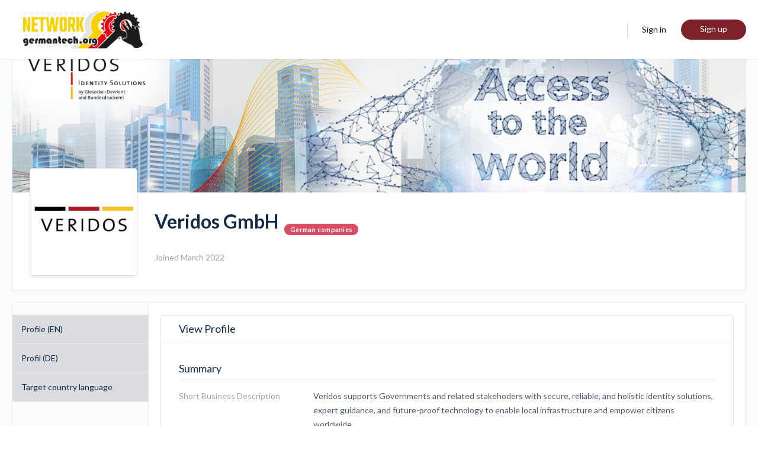

--- FILE ---
content_type: text/css
request_url: https://germantech.org/network/wp-content/plugins/buddyboss-platform-pro/includes/integrations/zoom/assets/css/bp-zoom.min.css?ver=1.1.1
body_size: 13353
content:
.bp-zoom-meeting-container{display:-webkit-box;display:-ms-flexbox;display:flex;-ms-flex-flow:row wrap;flex-flow:row wrap;background:#fff;border:1px solid #e7e9ec;border-radius:4px}#page .bp-zoom-meeting-container .bp-navs{-webkit-box-flex:0;-ms-flex:0 0 100%;flex:0 0 100%;min-height:1px;border:0;padding:0 20px;border-radius:4px 4px 0 0;background:#fff;border-bottom:1px solid #e7e9ec;margin:0}#page .bp-zoom-meeting-container .bp-navs a{line-height:1;padding:16px 0}#bp_zoom_meeting_form{margin:0;height:100%;position:relative}.bp-zoom-meeting-search.subnav-search{padding:20px}#main .bp-zoom-meeting-members-listing #meetings-list{max-height:70vh;overflow:auto;margin:0;padding:0;text-align:initial;margin-bottom:40px}.bp-zoom-meeting-members-listing .meeting-timezone{font-size:12px;color:#122b46;text-align:center;display:block;padding:6px 20px;background-color:#f5f6f7;border-top:1px solid #e7e9ec;border-radius:0 0 0 4px;position:absolute;bottom:0;left:0;z-index:12;width:100%}.all-meetings .meeting-item .meeting-meta-wrap{position:relative}.all-meetings .meeting-item .recurring-meeting-label{padding:0;height:8px;width:8px;border-radius:50%;position:absolute;right:0;top:2px}.all-meetings .meeting-item .recurring-meeting-label+.meeting-date{margin-right:12px}.all-meetings .meeting-item .live-meeting-label{background-color:#ef3e46;color:#fff;padding:3px 6px;height:auto;line-height:1;min-height:1px;display:inline-flex;align-items:center;font-size:10px;font-weight:700;letter-spacing:.5px;border:1px solid transparent;outline:0;vertical-align:middle;transition:.3s all;border-radius:5px}.all-meetings .meeting-item .bp-zoom-meeting-view-recordings{margin-left:7px}.meeting-topic{display:flex;align-items:center;justify-content:space-between;margin-bottom:10px}.meeting-topic .meeting-title{font-size:14px;color:#122b46;letter-spacing:-.24px;line-height:1.4;white-space:nowrap;overflow:hidden;text-overflow:ellipsis;width:80%}.meeting-topic .meeting-title:after{content:"";position:absolute;width:100%;height:100%;left:0;top:0}.recurring-meeting-label{padding:3px 6px;height:auto;line-height:1;min-height:1px;display:inline-flex;align-items:center;font-size:11px;font-weight:400;letter-spacing:.45px;background-color:#ffbf1b;border:1px solid transparent;outline:0;vertical-align:middle;-webkit-appearance:none;color:#fff;transition:.3s all;border-radius:20px}.in-progress-meeting-label{padding:3px 6px;height:auto;line-height:1;min-height:1px;display:inline-flex;align-items:center;font-size:10px;font-weight:700;letter-spacing:-.17px;background-color:#ef3f46;border:1px solid transparent;outline:0;vertical-align:middle;-webkit-appearance:none;color:#fff;transition:.3s all;border-radius:5px}#main a.button.view-recordings.bp-zoom-meeting-view-recordings{padding:3px 6px;height:auto;line-height:1;min-height:1px;display:inline-flex;align-items:center;font-size:10px;font-weight:700;letter-spacing:-.17px;position:relative;z-index:12}.bp-zoom-meeting-view-recordings .record-count{margin-left:3px}.view-recordings .dashicons{font-size:14px;width:14px;height:14px}.bp-zoom-meeting-container .bb-title-wrap{margin:-20px -20px 20px;border-bottom:1px solid #e7e9ec;padding:6px 20px;min-height:66px;display:flex;align-items:center}.bp-zoom-meeting-container .bb-title-wrap .bb-title{margin:0;line-height:1.4;font-size:18px;font-weight:500;letter-spacing:-.24px}.bp-zoom-meeting-container .bb-title-wrap .bb-title>.recurring-meeting-label{margin-left:10px}.bp-zoom-meeting-container .bb-meeting-occurrence,.bp-zoom-meeting-container .bb-timezone{font-size:12px;color:#939597;letter-spacing:-.24px;line-height:1;margin-top:3px}.meeting-actions-list a{font-size:13px;font-weight:inherit;color:#939597;letter-spacing:-.24px;line-height:1;margin-bottom:1px;padding:10px 14px;display:block}.meeting-actions-list a:hover{background-color:#f5f5f5}.meeting-actions-list i{font-size:15px;margin-right:10px}#main #bp-zoom-meeting-occurs-on-month label,#main .bp-zoom-meeting-end-date-time-wrap label{font-size:14px;font-weight:400;letter-spacing:-.24px;margin:0 0 20px;display:flex;align-items:center}#bp-zoom-meeting-occurs-on-month .bs-styled-radio:checked+label:after,.bp-zoom-meeting-end-date-time-wrap .bs-styled-radio:checked+label:after{top:13px}.bb-field-wrap.end-date-picker{margin:0 0 0 13px}#bp-zoom-meeting-end-times,#bp-zoom-meeting-occurs-on-month select{margin:0 12px;width:auto!important}.bp-zoom-meeting-recurring-sub-options #bp-zoom-meeting-occurs-on-week>label{display:inline-block;margin-right:15px;min-width:62px}#main .bb-meeting-options-wrap .bp-zoom-meeting-registration-options>label{display:block;position:relative;padding-left:32px}#main .bb-meeting-options-wrap .bp-zoom-meeting-registration-options>label:before{left:0;top:3px;position:absolute}#main .bb-meeting-options-wrap .bp-zoom-meeting-registration-options>label:after{top:7px}.bp-zoom-delete-occurrence-popup .button,.bp-zoom-edit-occurrence-popup .button{line-height:1.5}.bp-zoom-delete-occurrence-popup #bp-zoom-all-meeting-delete.loading:after{font:normal normal 400 14px/1 bb-icons;speak:none;display:inline-block;margin:0 0 0 10px;text-decoration:inherit;text-transform:none;-webkit-font-smoothing:antialiased;-moz-osx-font-smoothing:grayscale;content:"\E838";animation:spin 2s infinite linear}#main label[for=bp-zoom-meeting-weekly-days-sun]{margin-top:10px}select#bp-zoom-meeting-monthly-week{margin-left:0;margin-right:0}.copy-invitation-link,.copy-link-wrap,span.no-pass-required{display:flex;align-items:center;flex-flow:row wrap}a.button.primary.join-meeting-in-app{min-width:200px;margin-left:6px}a.button.primary.join-meeting-in-app.small{margin-right:6px;min-width:auto}.zoom-meeting-block a.button.primary.join-meeting-in-app{margin-left:0}a.button.outline.join-meeting-in-browser{min-width:220px}.copy-invitation-link{font-size:13px;margin-left:auto}.copy-invitation-link .bb-icon{font-size:16px;margin-right:6px}#meeting-invitation-container{background:#fbfbfc;border:1px solid #eef0f3;border-radius:3px}#meeting-invitation{width:100%;background:0 0;border:0;resize:none;margin:0 0;min-height:58vh;font-size:13px;color:#122b46;letter-spacing:-.24px;line-height:19px;padding:20px}.copy-invitation-popup .bb-zm-model-footer{display:flex;align-items:center;justify-content:space-between;border:0}#meetings-list .load-more{display:none}.bzm-white-popup{position:relative;background:#fff;padding:20px 30px 25px;width:auto;max-width:600px;margin:20px auto;border-radius:4px;overflow:hidden;border:1px solid #d2d4d6;box-shadow:0 6px 24px 0 rgba(18,43,70,.1)}.bzm-white-popup button.mfp-close{box-shadow:none;right:10px;left:auto;top:10px}.bzm-white-popup .recording-list-row-wrap{overflow:auto;max-height:62vh;border:0;margin:0 -30px;padding:20px 30px 0}.bzm-white-popup .recording-list-row-group{border-bottom:1px solid #eef0f3;padding:20px 0}.bzm-white-popup .recording-list-row-group:first-child{padding-top:0}.bzm-white-popup .recording-list-row-group:last-child{border-bottom:0}.bzm-white-popup .recording-list-row-group h4.clip_title{font-size:17px;font-weight:500;margin:0 0 20px}.bzm-white-popup .recording-list-row-group .recording-list-row{padding-bottom:15px;margin-bottom:15px}.bzm-white-popup .recording-list-row-group .recording-list-row:last-child{border-bottom:0;margin-bottom:0}.bzm-white-popup .recording-list-row-group .recording-list-row .pass-toggle{font-size:14px}.bzm-white-popup h2.clip_title{font-size:14px;font-weight:500;line-height:1;margin:2px 0 9px}.bzm-white-popup span.vdo-time{background:#122b46;border-radius:4px;font-size:10px;font-weight:500;color:#fff;letter-spacing:-.17px;text-align:center;padding:3px 6px;display:inline-block;margin-right:10px}.bzm-white-popup span.vdo-size{font-weight:500}.bzm-white-popup .button.downloadclip{font-size:13px;font-weight:500;min-height:28px;line-height:1;display:inline-flex;align-items:center;margin-top:8px;padding:0 16px 0 14px}.bzm-white-popup i.bb-icon-download{margin-right:6px;font-size:12px}header.bb-zm-model-header{background:#fbfbfc;margin:-20px -30px 25px;padding:22px 30px;border-bottom:1px solid #eef0f3;line-height:1;font-size:17px;font-weight:500;color:#122b46;letter-spacing:0}.bp-zoom-block-show-recordings{max-width:720px;padding-bottom:0}.bp-zoom-block-show-recordings header.bb-zm-model-header{margin-bottom:0}.bp-zoom-block-show-recordings header.bb-zm-model-header>.bp-zoom-recordings-dates{float:right;margin-top:-10px;margin-right:25px}@media screen and (max-width:540px){.bp-zoom-block-show-recordings button.mfp-close{right:0;top:0}.bp-zoom-block-show-recordings header.bb-zm-model-header{text-align:center;padding:12px 20px}.bp-zoom-block-show-recordings header.bb-zm-model-header>.bp-zoom-recordings-dates{float:none;display:block;margin:20px auto 0}}.copy-invitation-popup-block .mfp-close{display:none}.copy-invitation-popup-block .show-meeting-details{margin:10px 10px;box-shadow:none;right:10px;top:10px;position:absolute;display:block;color:#333}.copy-invitation-popup-block .show-meeting-details i{font-size:24px;opacity:.65}#zoom-instruction-container{background:#fbfbfc;border:1px solid #e7e9ec;border-radius:3px;padding:1.6875rem;font-size:14px;line-height:20px;max-height:55vh;min-height:45vh;overflow:auto;word-break:break-word}#zoom-instruction-container>:last-child{margin-bottom:0}#zoom-instruction-container img{border-radius:2px;border:1px solid #d9d9d9;box-shadow:0 1px 5px rgba(0,0,0,.1);margin-bottom:1.6875rem}.bp-zoom-group-show-instructions{font-size:15px;color:#122b46;letter-spacing:-.22px;line-height:1.46;max-width:850px}.bp-zoom-group-show-instructions .mfp-close{box-shadow:none;font-size:0;opacity:1}.bp-zoom-group-show-instructions .mfp-close:before{content:"\e828";font-family:bb-icons;font-size:22px;color:#939597}.bp-zoom-group-show-instructions .bp-step-nav-main .save-settings{display:none;float:right}.bp-zoom-group-show-instructions .bp-step-nav-main.last-tab .save-settings{display:inline-block}.bp-zoom-group-show-instructions .bb-group-zoom-settings-container{margin:20px 0 0}.bp-zoom-group-show-instructions .bb-group-zoom-settings-container .bb-field-wrap label{color:#4d5c6d}.bp-zoom-group-show-instructions .bb-group-zoom-settings-container .bb-field-wrap .bp-input-wrap input{width:100%}.no-pass-required i{font-size:17px;height:16px;width:16px;margin-right:3px}.video-info-wrap{display:flex;align-items:center;justify-content:space-between;max-width:220px;margin-bottom:20px}.video-info-wrap:last-child{margin-bottom:5px}.meeting-date{font-size:12px}.bb-meeting-option{display:flex;margin-bottom:16px;margin-left:-3px}.bb-meeting-option i{font-size:17px;width:15px;height:15px;line-height:1;margin-right:6px}.bb-meeting-option .bb-icon-check-small{color:#05d786;transform:scale(1.4)}.toggle-password i{margin-right:6px}.show-password .recording-password{font-family:Monaco,Consolas,"Courier New",Courier,monospace;font-size:13px;background:#f0f1f6;padding:5px 8px;border-radius:4px;margin-left:1px;min-width:105px;display:inline-block;line-height:1;border:1px solid #ddd}.bb-meeting-option.no{font-size:14px;color:#a3a5a9}.meeting-actions-anchor{color:#939597}.meeting-actions-anchor i{font-size:20px}.bp-zoom-meeting-right-top{padding:20px}#bp-zoom-create-meeting-wrapper{display:none}.meeting-actions{line-height:1;margin-left:auto;position:relative}.meeting-actions .meeting-actions-list{display:none;margin:0;position:absolute;background:#fff;box-shadow:0 2px 7px 1px rgba(0,0,0,.05),0 6px 32px 0 rgba(18,43,70,.1);border-radius:4px;padding:5px 0;min-width:200px;right:-20px;top:35px;z-index:119;list-style:none}.meeting-actions .meeting-actions-list.open{display:block}.meeting-actions .meeting-actions-list:before{content:" ";position:absolute;width:0;height:0;top:0;right:27px;border:6px solid #000;border-color:#fff #fff transparent transparent;-webkit-transform-origin:0 0;-ms-transform-origin:0 0;transform-origin:0 0;-webkit-transform:rotate(-45deg);-ms-transform:rotate(-45deg);transform:rotate(-45deg);box-shadow:2px -3px 3px 0 rgba(0,0,0,.02);z-index:1002}.meeting-actions ul{list-style:none;margin:0;padding:0}#meetings-list li{margin:0 0 1px;padding:11px 20px;position:relative}#meetings-list li.current,#meetings-list li:hover{background:#f5f6f7}.meeting-item-col.meeting-meta-wrap{display:flex;justify-content:space-between;font-size:13px;color:#939597;letter-spacing:-.22px;line-height:1}.bp-zoom-meeting-search-form{background-color:#fff;border:1px solid #dedfe2;box-shadow:none;border-radius:100px;margin:0;position:relative}.bp-zoom-meeting-search-form #bp_zoom_meeting_search{background-size:14px;background-position:left 12px center;background-color:#fbfbfc;height:32px;padding-left:2rem;width:100%;min-width:210px;border-radius:100px;border:0}.bp-zoom-meeting-search-form .nouveau-search-submit{padding:0;position:absolute!important;width:30px;height:33px;opacity:0;left:0;z-index:10;overflow:hidden}.bp-zoom-meeting-left{border-right:1px solid #e7e9ec;min-width:0;flex:0 0 360px;position:relative}@media (min-width:1081px){.bp-zoom-meeting-left-inner{min-height:65vh}.has-sidebar .bp-zoom-meeting-left{flex:0 0 300px}.has-sidebar a.bb-invitation-url{max-width:55%}.has-sidebar .bp_zoom_countdown>span{margin:0 2px}.has-sidebar .bp_zoom_countdown .position{margin:0 2px;width:28px}.has-sidebar .bp_zoom_countdown span.digit{font-size:24px}}.bp-zoom-meeting-right{flex:1;min-width:0}.meeting-item-container h2{text-transform:capitalize}.meeting-item-container .load-more{margin:0 auto 10px;width:100%;border-top:1px solid #e7e9ec}.meeting-item-container .load-more .button{max-width:230px;margin:0 auto;margin-top:20px}#buddypress .meeting-item-container .load-more .button{display:block}.meeting-item-table{min-width:520px}.meeting-item-table .meeting-item-header{display:-webkit-box;display:-ms-flexbox;display:flex;border-bottom:1px solid #e7e9ec;padding:0 0 8px}.meeting-item-table .meeting-item-header .meeting-item-head{font-size:12px;color:#939597;flex-basis:25%;text-transform:uppercase}.meeting-item-table .meeting-item{margin:0;border-bottom:1px solid #e7e9ec;padding:15px 0;display:-webkit-box;display:-ms-flexbox;display:flex;-webkit-box-align:center;-ms-flex-align:center;align-items:center}.meeting-item-table .meeting-item:last-child{border-bottom:0}.meeting-item-table .meeting-item .meeting-item-col{-ms-flex-preferred-size:25%;flex-basis:25%;font-size:14px;line-height:1.3;color:#4d5c6d;padding:0 5px}.meeting-item-table .meeting-item .meeting-item-col .meeting-link{font-size:15px;color:#122b46}.meeting-item-table .meeting-item .meeting-item-col.meeting-action{text-align:center;padding:0 5px}.meeting-item-table .meeting-item .meeting-item-col.meeting-action .bp-zoom-meeting-view-recordings{margin-top:10px}.meeting-item-table .recording-list{display:flex;flex:auto;border-bottom:1px solid #e7e9ec;padding:15px 0;background-color:#fff;margin-top:-1px;flex-flow:column}.meeting-item-table .recording-list .recording-list-row-wrap{display:table;table-layout:fixed;width:100%}.meeting-item-table .recording-list .recording-list-row{display:table-row;width:100%}.meeting-item-table .recording-list .recording-list-row-col{display:table-cell;text-align:center;border-bottom:1px solid #e7e9ec;padding:10px 0}.meeting-item-table .recording-list .recording-list-row-col p{margin-bottom:0}.meeting-item-table .recording-list:empty{display:none}.single-meeting-item-table{min-width:auto}.single-meeting-item-table .single-meeting-item{border-bottom:1px solid #e7e9ec;margin-bottom:15px;padding:0 0 15px 0;display:flex;flex-flow:row wrap}.single-meeting-item-table .single-meeting-item:last-child{border-bottom:0}.single-meeting-item-table .meeting-item-head{font-size:13px;font-weight:400;color:#939597;line-height:1.5;letter-spacing:-.19px;margin:0;flex:0 0 220px;padding-right:20px}.single-meeting-item-table .meeting-item-col{font-size:14px;color:#122b46;letter-spacing:-.21px;line-height:1.2;flex:1;min-width:0}.single-meeting-item-table .meeting-buttons-wrap .bb-recordings-wrap{margin-left:15px}.z-form-row-action{display:flex;align-items:center;min-height:20px}.z-form-row-action .hide-pass:not(.on),.z-form-row-action .hide-password:not(.on),.z-form-row-action .show-pass:not(.on),.z-form-row-action .show-password:not(.on){display:none}.z-form-row-action .hide-password{font-size:20px;line-height:1}.z-form-row-action .pass-toggle{margin-left:auto}#bp-zoom-single-meeting-wrapper{min-height:-webkit-calc(45vh + 65px);min-height:calc(45vh + 65px)}#bp-zoom-single-meeting-wrapper:empty{text-align:center}#bp-zoom-single-meeting-wrapper:empty:before{font:normal normal 400 20px/1 bb-icons;speak:none;display:inline-block;margin:0 auto;text-decoration:inherit;text-transform:none;-webkit-font-smoothing:antialiased;-moz-osx-font-smoothing:grayscale;content:"\E838";animation:spin 2s infinite linear}#main .meeting-buttons-wrap{padding:0;margin-bottom:0}#main .meeting-buttons-wrap .button{font-size:14px}#main .meeting-buttons-wrap:empty{display:none}#bp-zoom-create-meeting-button{display:flex;align-items:center;font-size:14px;letter-spacing:-.24px}#bp-zoom-create-meeting-button i{font-size:16px;margin-right:5px}.bb-meeting-actions-wrap{display:-webkit-box;display:-ms-flexbox;display:flex;-webkit-box-pack:justify;-ms-flex-pack:justify;justify-content:space-between;margin:15px 0}.bb-meeting-actions-wrap h2{margin:0}.bb-add-meeting{display:inline-block}#zmmtg-root{display:none}.bp-wrap-duration{display:flex;flex-wrap:nowrap;justify-content:flex-start;align-content:center;align-items:center}.bp-wrap-duration .bb-field-wrap{display:flex;flex-wrap:nowrap;justify-content:flex-start;align-content:center;align-items:center;margin:0 15px 0 0}.bp-wrap-duration .bb-field-wrap label{margin:0 4px;font-size:15px;font-weight:400;color:#939597;letter-spacing:-.22px}#main .bp-wrap-duration input,#main .bp-wrap-duration select{background-image:url(../images/arrow-down.svg);background-repeat:no-repeat;background-position:right 1rem center;padding-right:40px}.bb-group-zoom-settings-container .bb-field-wrap{display:flex;flex-wrap:nowrap;justify-content:flex-start;align-content:center;margin:0 0 15px}.bb-group-zoom-settings-container .bb-field-wrap label{flex:0 0 180px;font-size:14px!important;font-weight:400;color:#939597;letter-spacing:-.22px;margin:10px 0 0!important;padding-right:20px}.bb-group-zoom-settings-container .bb-field-wrap input{margin:0!important;font-size:14px!important;color:#122b46;letter-spacing:-.24px}.bb-group-zoom-settings-container .bb-field-wrap .bp-input-wrap{flex:1;min-width:0}.bb-group-zoom-settings-container .bp-group-zoom-settings+.bb-sep-line{margin-top:25px}.bb-group-zoom-settings-container label[for=bp-edit-group-zoom]{display:flex!important}.bb-group-zoom-settings-container label[for=bp-edit-group-zoom] span{padding-top:2px}.bb-group-zoom-settings-container .bp-zoom-group-button-wrap{display:flex;align-items:center;flex-flow:row wrap}.bb-group-zoom-settings-container .bp-zoom-group-button-wrap .button{font-size:14px!important}.bb-group-zoom-settings-container .show-zoom-instructions{margin-left:auto;margin-right:10px}.bb-group-zoom-settings-container .bp-zoom-group-check-connection{font-size:14px;display:inline-flex;align-items:center}.bb-group-zoom-settings-container .bp-zoom-group-check-connection i{font-size:18px;margin-right:6px}#bp-zoom-meeting-end-date-time{background-image:url(../images/arrow-down.svg);background-repeat:no-repeat;background-position:right 1rem center;padding-right:40px}#main .bb-field-wrap #bp-zoom-meeting-timezone,#main div.bb-field-wrap .bp-wrap-duration input,#main div.bb-field-wrap .bp-wrap-duration select{color:#122b46;font-size:14px;letter-spacing:-.24px;line-height:1.714}.zoom-meeting-block{background:#fff;border:1px solid #e7e9ec;border-radius:4px;padding:25px;margin-bottom:15px;display:flex;flex-flow:row wrap;align-items:center}.zoom-meeting-block h2{font-size:20px;font-weight:500;margin:0 0 5px!important}.zoom-meeting-block h2>.recurring-meeting-label{margin-left:10px}.zoom-meeting-block .bb-meeting-date,.zoom-meeting-block .bb-meeting-occurrence{font-size:14px;color:#939597;letter-spacing:-.24px;line-height:1.5}.zoom-meeting-block .meeting-actions .button{letter-spacing:-.24px;margin-right:3px;margin-bottom:10px}.zoom-meeting-block .bp-zoom-meeting-recording-fetch a.show-recordings{margin-bottom:10px}.zoom-meeting-block .live-meeting-label{background-color:#ef3e46;color:#fff;padding:3px 6px;height:auto;line-height:1;min-height:1px;display:inline-flex;align-items:center;font-size:10px;font-weight:700;letter-spacing:.5px;border:1px solid transparent;outline:0;vertical-align:middle;transition:.3s all;border-radius:5px}#bp_zoom_meeting_form p.description,#bp_zoom_meeting_form ul.description{font-size:15px;color:#a3a5a9;list-style-position:inside;margin-left:2px}.bp-toggle-meeting-password-wrap{position:relative}#main #bp-zoom-meeting-password{margin:0;padding-right:40px}.bp-toggle-meeting-password{color:inherit;position:absolute;right:0;top:0;height:40px;width:40px;text-align:center;display:flex;align-items:center;justify-content:center;opacity:.6}.bp-toggle-meeting-password.bb-eye .bb-icon-eye{display:none}.bp-toggle-meeting-password:not(.bb-eye) .bb-icon-eye-off{display:none}.zoom-meeting-block-info{flex:1;min-width:120px;margin-bottom:10px}.zoom-meeting-block-right{margin:0 auto;text-align:right}.zoom-meeting-block-right .bp-zoom-meeting-recording-fetch,.zoom-meeting-block-right .meeting-actions{display:inline-block;vertical-align:middle;margin-left:5px;margin-top:10px;text-align:center}.bp_zoom_countdown>span.countDays{min-width:98px}.bp_zoom_countdown>span.countDays.digits-2{min-width:78px}.copy-link-wrap a{word-break:break-word;max-width:70%}.countdownHolder{margin:0 0 0 auto;font-size:30px}.bp_zoom_countdown{display:flex;align-items:center;justify-content:center;margin-bottom:auto}.meeting-buttons-wrap .bp_zoom_countdown{margin-bottom:-10px}span.bb-zoom-host{background:#eef0f3;border-radius:11px;font-size:11px;font-weight:600;color:#4d5c6d;letter-spacing:-.26px;line-height:1;display:inline-block;padding:6px 20px;margin-bottom:12px}.bp_zoom_countdown>span{display:flex;flex-flow:row wrap;justify-content:center;min-width:78px;max-width:78px;margin:0 5px}.bp_zoom_countdown .countdown_label{flex:0 0 100%;order:3;font-size:11px;font-weight:500;color:#939597;line-height:1;letter-spacing:-.19px;margin-top:8px;text-transform:uppercase;text-align:center}.bp_zoom_countdown .position{background:#eef0f3;border-radius:3px;height:60px;width:28px;text-align:center;display:flex;align-items:center;justify-content:center;margin:0 2px;position:relative}.bp_zoom_countdown span.position:after{opacity:.4;background:#d0d3d6;border-radius:3px 3px 0 0;content:"";position:absolute;top:0;left:0;height:50%;width:100%}.bp_zoom_countdown .countDiv:empty{display:none}.bp_zoom_countdown span.digit{z-index:2;position:absolute;margin-top:auto;margin-bottom:auto;left:auto;right:auto;top:auto!important;bottom:auto;font-size:26px;font-weight:500;letter-spacing:-.45px}#bp-zoom-dropdown-options-loader{display:none;line-height:1;margin-left:10px}.recording-list-row-wrap{border-bottom:1px solid #e7e9ec;padding-bottom:20px;margin-bottom:20px}.recording-list-row-wrap:last-child{border-bottom:0;margin-bottom:0}.recording-list-row-wrap .bb-internal-model{justify-content:center}.recording-list-row-wrap .bb-media-model-container{margin:auto;max-width:90%;width:100%}.recording-list-row,.recording-preview-info{display:flex;flex-flow:row wrap}.recording-list-info,.recording-preview-info{flex:1;min-width:0}.recording-preview-info{padding:6px 0 0 20px}.recording-button-wrap{margin-left:auto}.recording-button-wrap .button{letter-spacing:-.24px;font-weight:500;display:inline-flex;align-items:center;margin-left:4px;font-size:13px;min-height:28px;line-height:1;margin-top:8px;padding:0 16px 0 14px}.recording-button-wrap i{margin-right:6px;font-size:12px}span.select-recorded-text{font-size:14px}.recording-list-info{display:flex;flex-flow:column}.recording-preview-img{line-height:1;position:relative;height:80px;border-radius:3px}.recording-preview-img img{display:block;width:136px;height:82px}.recording-preview-img .play_btn,.recording-preview-img .play_btn_link{position:absolute;height:100%;width:100%;top:0;left:0;line-height:1;opacity:0}span.triangle-play-icon{position:absolute;left:7px;bottom:6px;font-size:12px;transition:50ms all linear;width:28px;height:28px;line-height:27px;vertical-align:middle;text-align:center;border-radius:50px;background:#fff;color:#007cff;border:1px solid #007cff;box-shadow:0 1px 3px rgba(0,0,0,.25)}span.triangle-play-icon:before{margin-right:-3px}.recording-preview-img:hover span.triangle-play-icon{transition:50ms all linear;box-shadow:0 1px 5px rgba(0,0,0,.35)}#main h2.clip_title{font-size:15px;font-weight:500;line-height:1;margin:0 0 8px}.clip_date,.clip_description{font-size:12px;color:#939597;letter-spacing:-.21px;line-height:1;margin-bottom:6px}.bb-shared-screen-wrap{line-height:1;margin-top:auto;margin-bottom:10px}.bb-shared-screen-wrap a.bb-shared-screen{display:flex}.bb-shared-screen-wrap svg{margin-right:8px;margin-top:1px;min-width:18px}.bp-zoom-meeting-wrap .bp-zoom-recorded-label{display:flex;align-items:center;margin:0}.bb-video-time{background:#122b46;border-radius:4px;font-size:10px;color:#fff;letter-spacing:-.17px;text-align:center;position:absolute;top:58px;right:6px;padding:3px 7px;z-index:10}a.bb-shared-screen{font-size:13px;letter-spacing:-.24px}.bp-zoom-meeting-alt-host .select2-container{width:auto!important;min-width:100%}.bb-field-wrapper-inner{max-width:560px;margin:auto}.bb-field-wrapper-inner>.bb-field-wrap{display:flex;flex-flow:row wrap}.bb-field-wrapper-inner>.bb-field-wrap>label{flex:0 0 180px;padding-right:20px;font-size:14px;font-weight:400;color:#122b46;letter-spacing:-.21px;margin:6px 0 0}.bb-field-wrapper-inner>.bb-field-wrap>.bb-meeting-options-wrap{width:calc(100% - 180px)}.bp-meeting-fields-wrap hr{background:#eef0f3;height:1px}.bb-meeting-host-select-wrap{flex:1;min-width:0}.bb-toggle-switch{position:relative;display:inline-block;width:50px;height:25px;margin-left:auto}.bb-toggle-switch input{opacity:0;width:0;height:0}.bb-toggle-slider{border-radius:34px;position:absolute;cursor:pointer;top:0;left:0;right:0;bottom:0;background-color:#c8cbcf;transition:.4s}.bb-toggle-slider:before{border-radius:50%;position:absolute;content:"";height:21px;width:21px;left:2px;bottom:2px;background-color:#fff;-webkit-transition:.4s;transition:.4s;box-shadow:-1px 1px 3px 0 rgba(0,0,0,.22)}input:checked+.bb-toggle-slider{background-color:#007cff}input:checked+.bb-toggle-slider:before{-webkit-transform:translateX(25px);-ms-transform:translateX(25px);transform:translateX(25px)}.bb-video-fields-wrap{flex:1;min-width:0;max-width:270px}#main .bb-video-fields-wrap label{display:flex;align-items:center;margin:0;font-size:16px;font-weight:400;letter-spacing:-.27px}#main .bb-meeting-options-wrap label{font-size:16px;font-weight:400;letter-spacing:-.21px;display:flex}.bb-meeting-options-wrap .bb-field-wrap>label span{padding-top:2px}.bp-zoom-meeting-auto-recording-options{padding-left:30px}.bp-zoom-meeting-auto-recording-options label span{line-height:1.5}.bp-zoom-meeting-auto-recording-options .bs-styled-radio:checked+.bb-radio-label:after,.bp-zoom-meeting-auto-recording-options .bs-styled-radio:checked+label:after{top:4px}.bp-zoom-meeting-time-meridian-wrap{position:relative}.bp-zoom-meeting-time-meridian-wrap input{position:absolute;opacity:0}.bb-time-meridian{background:#fff;border:1px solid #dedfe2;border-radius:50%;width:42px;height:42px;display:inline-flex;align-items:center;justify-content:center;font-size:14px;font-weight:500;color:#d0d3d6;letter-spacing:-.24px;line-height:24px}input:checked+.bb-time-meridian{background:#007cff;border-color:#007cff;color:#fff}.bb-field-wrap.start-time-picker{width:115px}#main #bp-zoom-meeting-description{min-height:110px;padding:8px 12px}#bb-recurring-meeting-label{margin-top:0}.bb-recurring-meeting-text{font-size:16px;font-weight:400;letter-spacing:-.21px}.bp-zoom-meeting-recurring-options>.bb-field-wrap,.bp-zoom-meeting-recurring-sub-options>.bb-field-wrap{display:flex}.bp-zoom-meeting-recurring-options>.bb-field-wrap>label,.bp-zoom-meeting-recurring-sub-options>.bb-field-wrap>label{flex:0 0 180px;padding-right:20px;font-size:14px;font-weight:400;color:#122b46;letter-spacing:-.21px;margin:6px 0 0}.bb-meeting-input-wrap{flex:1;min-width:0}.bb-meeting-input-wrap input[type=text]:disabled{background:#f9f9f9!important}.bp-zoom-meeting-repeat-wrap .bb-meeting-input-wrap{display:flex;align-items:center}.bp-zoom-meeting-repeat-wrap select{width:auto!important;margin-right:10px}#bp-zoom-meeting-occurs-on-week span{font-size:16px;font-weight:400;letter-spacing:-.21px}#main .bp-zoom-meeting-members-listing .bp-messages{margin:10px 20px}a.bp-back-to-meeting-list{color:rgba(18,43,70,.4);line-height:1;margin-left:-10px;margin-right:10px;display:none}a.bp-back-to-meeting-list span{font-size:24px}a.bp-close-create-meeting-form{margin-left:auto;display:none}a.bp-close-create-meeting-form span{font-size:24px;color:rgba(18,43,70,.4);line-height:1;margin-top:5px}#bp-zoom-meeting-cancel-edit{margin-right:20px}.bb-media-section video{width:100%;height:auto}.bb-media-section audio{max-width:800px;width:90%}#main #copy-download-link,#main .downloadmeeting.downloadclip{display:inline-flex;align-items:center;justify-content:center}#main #copy-download-link i,#main .downloadmeeting.downloadclip i{margin-right:5px}.bb-shared-screen svg g{stroke:#007cff}a.bb-invitation-url{white-space:nowrap;display:inline-block;max-width:75%;text-overflow:ellipsis;overflow:hidden;padding-right:20px}.bp-meeting-fields-wrap>.bp-messages{margin-bottom:22px}.bp-meeting-fields-wrap .select2-container{width:auto!important;min-width:100%}.groups.zoom .select2-container .select2-dropdown{max-width:inherit}.bp-zoom-group-check-connection.loading:after{font:normal normal 400 14px/1 bb-icons;speak:none;display:inline-block;margin:0 0 0 6px;text-decoration:inherit;text-transform:none;-webkit-font-smoothing:antialiased;-moz-osx-font-smoothing:grayscale;content:"\E838";animation:spin 2s infinite linear}#bp-zoom-meeting-form-submit.loading:before,.bb-save-settings.loading:before{font:normal normal 400 14px/1 bb-icons;speak:none;display:inline-block;margin:0 10px 0 0;text-decoration:inherit;text-transform:none;-webkit-font-smoothing:antialiased;-moz-osx-font-smoothing:grayscale;content:"\E838";animation:spin 2s infinite linear}.bb-meeting-input-wrap .select2-container--default .select2-selection--single{border:1px solid #dedfe2;border-radius:3px;height:40px}.bb-meeting-input-wrap .select2-container--default .select2-selection--single .select2-selection__rendered{line-height:40px;color:#122b46;font-size:14px;letter-spacing:-.24px}.bb-meeting-input-wrap .select2-container--default .select2-selection--single .select2-selection__arrow{height:40px;width:30px}.single-meeting-item.bb-countdown-wrap{border:0;padding-bottom:0}.single-meeting-item.bb-countdown-wrap .bp_zoom_countdown{margin-left:-7px;justify-content:flex-start}.single-meeting-item.bb-countdown-wrap .countdown_label{line-height:27px}#main .single-meeting-item.bb-countdown-wrap+.meeting-buttons-wrap{border-top-width:1px;border-top-style:solid;border-color:#e7e9ec;padding-top:20px;padding-bottom:5px}.mfp-wrap.mfp-wrap{z-index:999999}.mfp-content.mfp-content{text-align:left}.bb-description-info{font-size:14px;color:#a3a5a9;letter-spacing:-.24px;line-height:24px;display:flex;align-items:center;margin-top:8px}.bb-description-info .bb-url-text{max-width:70%;white-space:nowrap;overflow:hidden;text-overflow:ellipsis;margin-right:20px}.copy-webhook-link.copied:after,.copy-webhook-link.copied:before{-webkit-transform:translate(-50%,0);-ms-transform:translate(-50%,0);transform:translate(-50%,0);opacity:1}.buddypress-wrap .bp-subnavs ul #sync-meetings-groups-li{margin-left:auto;float:right;margin-right:20px}.buddypress-wrap .bp-subnavs ul #sync-meetings-groups-li #meetings-sync{border-color:transparent;color:#007cff}.buddypress-wrap .bp-subnavs ul #sync-meetings-groups-li #meetings-sync .bb-icon-loader{display:none}.buddypress-wrap .bp-subnavs ul #sync-meetings-groups-li #meetings-sync.loading .bb-icon-loader{display:inline-block}.bp-step-nav-main .bp-step-nav ul{margin:0 0 20px;border-bottom:1px solid #e7e9ec}.bp-step-nav-main .bp-step-nav li{list-style:none;display:inline-block;margin-right:4px}.bp-step-nav-main .bp-step-nav li a{color:#939597;padding:12px 13px 11px;display:inline-block;margin:1px 1px 0;line-height:1}.bp-step-nav-main .bp-step-nav li a:hover{color:#007cff}.bp-step-nav-main .bp-step-nav li.selected>a{border:1px solid #e7e9ec;border-bottom-color:#fff!important;border-radius:3px 3px 0 0;margin:0 0 -1px;color:#122b46}.bp-step-nav-main .bp-step-actions{margin:20px 0 0}.bp-step-nav-main .bp-step-actions .bp-step-next{float:right}.bp-step-nav-main .bp-step-blocks{margin-bottom:20px}.bp-step-nav-main .bp-step-blocks .bp-step-block{visibility:hidden;opacity:0;height:0;width:0;overflow:hidden}.bp-step-nav-main .bp-step-blocks .bp-step-block.selected{transition:opacity .3s ease;visibility:visible;opacity:1;overflow:initial;height:auto;width:auto}@media screen and (max-width:767px){.bp-step-nav-main .bp-step-nav{background-color:#fbfaf9}.bp-step-nav-main .bp-step-nav>ul{border:1px solid #e7e9ec;border-bottom:0;border-radius:3px 3px 0 0;overflow:hidden;margin-bottom:0}.bp-step-nav-main .bp-step-nav li>a{margin:0}.bp-step-nav-main .bp-step-nav li.selected>a{border:0;background-color:rgba(77,92,109,.1);border-radius:0;margin:0}}.bp-zoom-block-show-details{max-width:760px;font-size:14px;letter-spacing:-.24px;margin-top:7px;line-height:1.5}.bp-zoom-block-show-details .mfp-close{box-shadow:none;font-size:0;opacity:1}.bp-zoom-block-show-details .mfp-close:before{content:"\e828";font-family:bb-icons;font-size:22px;color:#939597}.groups.zoom .bp-single-vert-nav .item-body{min-height:auto;padding:0}.groups.zoom .bp-single-vert-nav .bp-zoom-meeting-container .bp-navs{border:0!important}.groups.zoom .bp-single-vert-nav #item-body #subnav .subnav a{padding:16px 0}@media (min-width:749px){.groups.zoom .bp-single-vert-nav .bp-zoom-meeting-container{border:0}}.xdsoft_datetimepicker .xdsoft_label>.xdsoft_select>div>.xdsoft_option{background:#f5f5f5;border-top:1px solid #ddd}.xdsoft_datetimepicker .xdsoft_label>.xdsoft_select>div>.xdsoft_option:first-child{border-top:0}.bb-meeting-input-wrap #bb-notification-meeting-label{display:inline-block}.bb-meeting-input-wrap .bb-recurring-meeting-text #bp-zoom-meeting-alert{width:calc(100% - 215px);margin:0 10px;min-width:120px;padding-right:20px;height:35px}@media (max-width:1480px) and (min-width:1351px){.has-sidebar .single-meeting-item.bb-countdown-wrap .bp_zoom_countdown{width:180%;transform:translateX(-44%);text-align:center;justify-content:center}}@media (max-width:1265px) and (min-width:1081px){.single-meeting-item.bb-countdown-wrap .bp_zoom_countdown{width:230%;transform:translateX(-54%);text-align:center;justify-content:center}}@media (max-width:1350px){.has-sidebar .bp-zoom-meeting-left,.has-sidebar .bp-zoom-meeting-right{flex:0 0 100%;border-right:0;min-width:0}.has-sidebar .bp-zoom-meeting-right{display:none}.has-sidebar a.bp-back-to-meeting-list,.has-sidebar a.bp-close-create-meeting-form{display:block}.has-sidebar .bp-create-meeting .bp-zoom-meeting-left,.has-sidebar .bp-single-meeting .bp-zoom-meeting-left{display:none}.has-sidebar .bp-create-meeting .bp-zoom-meeting-right,.has-sidebar .bp-single-meeting .bp-zoom-meeting-right{display:block}}@media (max-width:1080px){.bp-zoom-meeting-left,.bp-zoom-meeting-right{flex:0 0 100%;border-right:0;min-width:0}.bp-zoom-meeting-right{display:none}a.bp-back-to-meeting-list,a.bp-close-create-meeting-form{display:block}.bp-create-meeting .bp-zoom-meeting-left,.bp-single-meeting .bp-zoom-meeting-left{display:none}.bp-create-meeting .bp-zoom-meeting-right,.bp-single-meeting .bp-zoom-meeting-right{display:block}.zoom-meeting-block .bp-zoom-meeting-recording-fetch a.show-recordings{margin-bottom:0}}@media (max-width:900px){.zoom-meeting-block-info{flex:0 0 100%;margin-bottom:30px}.zoom-meeting-block-right{margin-left:0;align-items:center;display:flex;justify-content:center;flex-flow:column;width:100%}.zoom-meeting-block-right>.meeting-actions{text-align:center}.zoom-meeting-block-right>.meeting-actions .join-meeting-in-browser{margin-bottom:10px}.zoom-meeting-block-right .bp_zoom_countdown{margin:0 auto 0 auto}}@media (max-width:980px) and (min-width:800px){.single-meeting-item.bb-countdown-wrap .bp_zoom_countdown{width:230%;transform:translateX(-50%);text-align:center;justify-content:center}}@media (max-width:800px){.copy-link-wrap a{max-width:100%;flex:0 0 100%}.copy-link-wrap .copy-invitation-link{margin:12px 0 0}.single-meeting-item-table .meeting-item-head{flex:0 0 180px}a.bb-invitation-url{max-width:100%}.recording-preview-info{flex-flow:column}.recording-button-wrap{margin-left:0}}@media (max-width:650px){.bp_zoom_countdown,.single-meeting-item.bb-countdown-wrap .bp_zoom_countdown,.zoom-meeting-block-right .bp_zoom_countdown{transform:scale(.8);width:140%;margin-left:-17%}}@media (max-width:540px){.single-meeting-item-table .meeting-item-col,.single-meeting-item-table .meeting-item-head{flex:0 0 100%;padding:0}.single-meeting-item-table .meeting-item-head{margin-bottom:10px}.zoom-meeting-block .meeting-actions .button{margin-bottom:10px;min-width:220px}.bp_zoom_countdown>span{max-width:70px;margin:0 3px}.bp_zoom_countdown .position{width:30px;height:52px}.bb-group-zoom-settings-container .bb-field-wrap,.bp-wrap-duration.bb-meeting-input-wrap{flex-flow:row wrap}.bb-group-zoom-settings-container .bb-field-wrap .bp-input-wrap{margin-top:10px}.bb-field-wrapper-inner>.bb-field-wrap>.bb-video-fields-wrap,.bb-field-wrapper-inner>.bb-field-wrap>label,.bb-group-zoom-settings-container .bb-field-wrap .bp-input-wrap,.bb-group-zoom-settings-container .bb-field-wrap label,.bb-meeting-input-wrap{flex:0 0 100%}.bb-field-wrapper-inner>.bb-field-wrap .bb-meeting-options-wrap{width:100%}.bp-zoom-meeting-recurring-options>.bb-field-wrap,.bp-zoom-meeting-recurring-sub-options>.bb-field-wrap{display:block}.bp-wrap-duration .bb-field-wrap{max-width:140px}.bp-wrap-duration .bb-field-wrap.start-time-picker{margin-top:14px}.bb-meeting-input-wrap.bp-zoom-meeting-end-date-time-wrap .bb-field-wrap.end-date-picker{margin:0 0 0 5px}.bb-meeting-input-wrap.bp-zoom-meeting-end-date-time-wrap #bp-zoom-meeting-end-times{margin:0 5px}.bb-field-wrap.bp-zoom-meeting-time-meridian-wrap{flex:0 0 100%;margin-top:15px}.bp-zoom-meeting-container .bb-timezone{line-height:1.4}#main #bp-zoom-meeting-occurs-on-month label[for=bp-zoom-meeting-occurs-month-week-select]{display:block}#main #bp-zoom-meeting-occurs-on-month label[for=bp-zoom-meeting-occurs-month-week-select] .bp-zoom-meeting-occurs-month-week-select-label{display:block;margin:5px 0 0 34px}#main #bp-zoom-meeting-occurs-on-month label[for=bp-zoom-meeting-occurs-month-week-select]>select{max-width:90px}#main #bp-zoom-single-meeting .single-meeting-item.meeting-buttons-wrap{flex-flow:column}#main #bp-zoom-single-meeting .single-meeting-item.meeting-buttons-wrap .meeting-item-col.meeting-action{flex-flow:column;display:flex}#main #bp-zoom-single-meeting .single-meeting-item.meeting-buttons-wrap .meeting-item-col.meeting-action>a{margin:0 0 10px}#main #bp-zoom-single-meeting .single-meeting-item.meeting-buttons-wrap .bb-recordings-wrap .meeting-item-head:empty{display:none}#main #bp-zoom-single-meeting .single-meeting-item.meeting-buttons-wrap .bb-recordings-wrap .show-recordings{width:100%}}@media (max-width:420px){.bp_zoom_countdown,.single-meeting-item.bb-countdown-wrap .bp_zoom_countdown{transform:scale(.8);width:130%;margin-left:-15%}.bp_zoom_countdown>span{max-width:60px}.bp_zoom_countdown .position{width:22px;height:40px}.bp_zoom_countdown span.digit{font-size:20px}.zoom-meeting-block{padding:20px}.recording-preview-info{padding:6px 0 0}}@media (max-width:380px){.bzm-white-popup .recording-list-row{flex-flow:column}.recording-preview-img{max-width:136px;margin-bottom:10px}}.bp-zoom-webinar-container{display:-webkit-box;display:-ms-flexbox;display:flex;-ms-flex-flow:row wrap;flex-flow:row wrap;background:#fff;border:1px solid #e7e9ec;border-radius:4px}#page .bp-zoom-webinar-container .bp-navs{-webkit-box-flex:0;-ms-flex:0 0 100%;flex:0 0 100%;min-height:1px;border:0;padding:0 20px;border-radius:4px 4px 0 0;background:#fff;border-bottom:1px solid #e7e9ec;margin:0}#page .bp-zoom-webinar-container .bp-navs a{line-height:1;padding:16px 0}#bp_zoom_webinar_form{margin:0;height:100%;position:relative}.bp-zoom-webinar-search.subnav-search{padding:20px}#main .bp-zoom-webinar-members-listing #webinars-list{max-height:70vh;overflow:auto;margin:0;padding:0;text-align:initial;margin-bottom:40px}.bp-zoom-webinar-members-listing .webinar-timezone{font-size:12px;color:#122b46;text-align:center;display:block;padding:6px 20px;background-color:#f5f6f7;border-top:1px solid #e7e9ec;border-radius:0 0 0 4px;position:absolute;bottom:0;left:0;z-index:12;width:100%}.all-webinars .webinar-item .webinar-meta-wrap{position:relative}.all-webinars .webinar-item .recurring-webinar-label{padding:0;height:8px;width:8px;border-radius:50%;position:absolute;right:0;top:2px}.all-webinars .webinar-item .recurring-webinar-label+.webinar-date{margin-right:12px}.all-webinars .webinar-item .live-webinar-label{background-color:#ef3e46;color:#fff;padding:3px 6px;height:auto;line-height:1;min-height:1px;display:inline-flex;align-items:center;font-size:10px;font-weight:700;letter-spacing:.5px;border:1px solid transparent;outline:0;vertical-align:middle;transition:.3s all;border-radius:5px}.all-webinars .webinar-item .bp-zoom-webinar-view-recordings{margin-left:7px}.webinar-topic{display:flex;align-items:center;justify-content:space-between;margin-bottom:10px}.webinar-topic .webinar-title{font-size:14px;color:#122b46;letter-spacing:-.24px;line-height:1.4;white-space:nowrap;overflow:hidden;text-overflow:ellipsis;width:80%}.webinar-topic .webinar-title:after{content:"";position:absolute;width:100%;height:100%;left:0;top:0}.recurring-webinar-label{padding:3px 6px;height:auto;line-height:1;min-height:1px;display:inline-flex;align-items:center;font-size:11px;font-weight:400;letter-spacing:.45px;background-color:#ffbf1b;border:1px solid transparent;outline:0;vertical-align:middle;-webkit-appearance:none;color:#fff;transition:.3s all;border-radius:20px}.in-progress-webinar-label{padding:3px 6px;height:auto;line-height:1;min-height:1px;display:inline-flex;align-items:center;font-size:10px;font-weight:700;letter-spacing:-.17px;background-color:#ef3f46;border:1px solid transparent;outline:0;vertical-align:middle;-webkit-appearance:none;color:#fff;transition:.3s all;border-radius:5px}#main a.button.view-recordings.bp-zoom-webinar-view-recordings{padding:3px 6px;height:auto;line-height:1;min-height:1px;display:inline-flex;align-items:center;font-size:10px;font-weight:700;letter-spacing:-.17px;position:relative;z-index:12}.bp-zoom-webinar-view-recordings .record-count{margin-left:3px}.bp-zoom-webinar-container .bb-title-wrap{margin:-20px -20px 20px;border-bottom:1px solid #e7e9ec;padding:6px 20px;min-height:66px;display:flex;align-items:center}.bp-zoom-webinar-container .bb-title-wrap .bb-title{margin:0;line-height:1.4;font-size:18px;font-weight:500;letter-spacing:-.24px}.bp-zoom-webinar-container .bb-title-wrap .bb-title>.recurring-webinar-label{margin-left:10px}.bp-zoom-webinar-container .bb-timezone,.bp-zoom-webinar-container .bb-webinar-occurrence{font-size:12px;color:#939597;letter-spacing:-.24px;line-height:1;margin-top:3px}.webinar-actions-list a{font-size:13px;font-weight:inherit;color:#939597;letter-spacing:-.24px;line-height:1;margin-bottom:1px;padding:10px 14px;display:block}.webinar-actions-list a:hover{background-color:#f5f5f5}.webinar-actions-list i{font-size:15px;margin-right:10px}#main #bp-zoom-webinar-occurs-on-month label,#main .bp-zoom-webinar-end-date-time-wrap label{font-size:14px;font-weight:400;letter-spacing:-.24px;margin:0 0 20px;display:flex;align-items:center}#bp-zoom-webinar-occurs-on-month .bs-styled-radio:checked+label:after,.bp-zoom-webinar-end-date-time-wrap .bs-styled-radio:checked+label:after{top:13px}#bp-zoom-webinar-end-times,#bp-zoom-webinar-occurs-on-month select{margin:0 12px;width:auto!important}.bp-zoom-webinar-recurring-sub-options #bp-zoom-webinar-occurs-on-week>label{display:inline-block;margin-right:15px;min-width:62px}#main .bb-webinar-options-wrap .bp-zoom-webinar-registration-options>label{display:block;position:relative;padding-left:32px}#main .bb-webinar-options-wrap .bp-zoom-webinar-registration-options>label:before{left:0;top:3px;position:absolute}#main .bb-webinar-options-wrap .bp-zoom-webinar-registration-options>label:after{top:7px}.bp-zoom-delete-occurrence-popup .button,.bp-zoom-edit-occurrence-popup .button{line-height:1.5}#main label[for=bp-zoom-webinar-weekly-days-sun]{margin-top:10px}select#bp-zoom-webinar-monthly-week{margin-left:0;margin-right:0}.copy-invitation-link,.copy-link-wrap,span.no-pass-required{display:flex;align-items:center;flex-flow:row wrap}a.button.primary.join-webinar-in-app{min-width:200px;margin-left:6px}a.button.primary.join-webinar-in-app.small{margin-right:6px;min-width:auto}.zoom-webinar-block a.button.primary.join-webinar-in-app{margin-left:0}a.button.outline.join-webinar-in-browser{min-width:220px}#buddypress .single-webinar-item.webinar-buttons-wrap a.button.small{padding:6px 15px}#buddypress .single-webinar-item.webinar-buttons-wrap a.button.outline.join-webinar-in-browser{min-width:190px}.copy-invitation-link{font-size:13px;margin-left:auto}.copy-invitation-link .bb-icon{font-size:16px;margin-right:6px}#webinar-invitation-container{background:#fbfbfc;border:1px solid #eef0f3;border-radius:3px}#webinar-invitation{width:100%;background:0 0;border:0;resize:none;margin:0 0;min-height:58vh;font-size:13px;color:#122b46;letter-spacing:-.24px;line-height:19px;padding:20px}#webinars-list .load-more{display:none}body .mfp-bg{opacity:1;z-index:1024;background:rgba(250,251,253,.9)}.bzm-white-popup{position:relative;background:#fff;padding:20px 30px 25px;width:auto;max-width:600px;margin:20px auto;border-radius:4px;overflow:hidden;border:1px solid #d2d4d6;box-shadow:0 6px 24px 0 rgba(18,43,70,.1)}.bzm-white-popup button.mfp-close{box-shadow:none;right:10px;left:auto;top:10px}.bzm-white-popup .recording-list-row-wrap{overflow:auto;max-height:62vh;border:0;margin:0 -30px;padding:20px 30px 0}.bzm-white-popup .recording-list-row-group{border-bottom:1px solid #eef0f3;padding:20px 0}.bzm-white-popup .recording-list-row-group:first-child{padding-top:0}.bzm-white-popup .recording-list-row-group:last-child{border-bottom:0}.bzm-white-popup .recording-list-row-group h4.clip_title{font-size:17px;font-weight:500;margin:0 0 20px}.bzm-white-popup .recording-list-row-group .recording-list-row{padding-bottom:15px;margin-bottom:15px}.bzm-white-popup .recording-list-row-group .recording-list-row:last-child{border-bottom:0;margin-bottom:0}.bzm-white-popup .recording-list-row-group .recording-list-row .pass-toggle{font-size:14px}.bzm-white-popup h2.clip_title{font-size:14px;font-weight:500;line-height:1;margin:2px 0 9px}.bzm-white-popup span.vdo-time{background:#122b46;border-radius:4px;font-size:10px;font-weight:500;color:#fff;letter-spacing:-.17px;text-align:center;padding:3px 6px;display:inline-block;margin-right:10px}.bzm-white-popup span.vdo-size{font-weight:500}.bzm-white-popup .button.downloadclip{font-size:13px;font-weight:500;min-height:28px;line-height:1;display:inline-flex;align-items:center;margin-top:8px;padding:0 16px 0 14px}.bzm-white-popup i.bb-icon-download{margin-right:6px;font-size:12px}.copy-invitation-popup-block .mfp-close{display:none}.copy-invitation-popup-block .show-webinar-details{margin:10px 10px;box-shadow:none;right:10px;top:10px;position:absolute;display:block;color:#333}.copy-invitation-popup-block .show-webinar-details i{font-size:24px;opacity:.65}footer.bb-zm-model-footer{padding:25px 0 0;border-top:1px solid #eef0f3}.bp-zoom-group-show-instructions{font-size:15px;color:#122b46;letter-spacing:-.22px;line-height:1.46;max-width:850px}.bp-zoom-group-show-instructions .mfp-close{box-shadow:none;font-size:0;opacity:1}.bp-zoom-group-show-instructions .mfp-close:before{content:"\e828";font-family:bb-icons;font-size:22px;color:#939597}.bp-zoom-group-show-instructions .bp-step-nav-main .save-settings{display:none;float:right}.bp-zoom-group-show-instructions .bp-step-nav-main.last-tab .save-settings{display:inline-block}.bp-zoom-group-show-instructions .bb-group-zoom-settings-container{margin:20px 0 0}.bp-zoom-group-show-instructions .bb-group-zoom-settings-container .bb-field-wrap label{color:#4d5c6d}.bp-zoom-group-show-instructions .bb-group-zoom-settings-container .bb-field-wrap .bp-input-wrap input{width:100%}.info-status{font-size:12px;letter-spacing:-.18px;text-transform:uppercase}.no-pass-required i{font-size:17px;height:16px;width:16px;margin-right:3px}.webinar-date{font-size:12px}.bb-webinar-option{display:flex;margin-bottom:16px;margin-left:-3px}.bb-webinar-option i{font-size:17px;width:15px;height:15px;line-height:1;margin-right:6px}.bb-webinar-option .bb-icon-check-small{color:#05d786;transform:scale(1.4)}.toggle-password i{margin-right:6px}.show-password .recording-password{font-family:Monaco,Consolas,"Courier New",Courier,monospace;font-size:13px;background:#f0f1f6;padding:5px 8px;border-radius:4px;margin-left:1px;min-width:105px;display:inline-block;line-height:1;border:1px solid #ddd}.bb-webinar-option.no{font-size:14px;color:#a3a5a9}.webinar-actions-anchor{color:#939597}.webinar-actions-anchor i{font-size:20px}.bp-zoom-webinar-right-top{padding:20px}#bp-zoom-create-webinar-wrapper{display:none}.webinar-actions{line-height:1;margin-left:auto;position:relative}.webinar-actions .webinar-actions-list{display:none;margin:0;position:absolute;background:#fff;box-shadow:0 2px 7px 1px rgba(0,0,0,.05),0 6px 32px 0 rgba(18,43,70,.1);border-radius:4px;padding:5px 0;min-width:200px;right:-20px;top:35px;z-index:119;list-style:none}.webinar-actions .webinar-actions-list.open{display:block}.webinar-actions .webinar-actions-list:before{content:" ";position:absolute;width:0;height:0;top:0;right:27px;border:6px solid #000;border-color:#fff #fff transparent transparent;-webkit-transform-origin:0 0;-ms-transform-origin:0 0;transform-origin:0 0;-webkit-transform:rotate(-45deg);-ms-transform:rotate(-45deg);transform:rotate(-45deg);box-shadow:2px -3px 3px 0 rgba(0,0,0,.02);z-index:1002}.webinar-actions ul{list-style:none;margin:0;padding:0}#webinars-list li{margin:0 0 1px;padding:11px 20px;position:relative}#webinars-list li.current,#webinars-list li:hover{background:#f5f6f7}.webinar-item-col.webinar-meta-wrap{display:flex;justify-content:space-between;font-size:13px;color:#939597;letter-spacing:-.22px;line-height:1}.bp-zoom-webinar-search-form{background-color:#fff;border:1px solid #dedfe2;box-shadow:none;border-radius:100px;margin:0;position:relative}.bp-zoom-webinar-search-form #bp_zoom_webinar_search{background-size:14px;background-position:left 12px center;background-color:#fbfbfc;height:32px;padding-left:2rem;width:100%;min-width:210px;border-radius:100px;border:0}.bp-zoom-webinar-search-form .nouveau-search-submit{padding:0;position:absolute!important;width:30px;height:33px;opacity:0;left:0;z-index:10;overflow:hidden}.bp-zoom-webinar-left{border-right:1px solid #e7e9ec;min-width:0;flex:0 0 360px;position:relative}@media (min-width:1081px){.bp-zoom-webinar-left-inner{min-height:65vh}.has-sidebar .bp-zoom-webinar-left{flex:0 0 300px}.has-sidebar a.bb-invitation-url{max-width:55%}.has-sidebar .bp_zoom_countdown>span{margin:0 2px}.has-sidebar .bp_zoom_countdown .position{margin:0 2px;width:28px}.has-sidebar .bp_zoom_countdown span.digit{font-size:24px}}.bp-zoom-webinar-right{flex:1;min-width:0}.webinar-item-container h2{text-transform:capitalize}.webinar-item-container .load-more{margin:0 auto 10px;width:100%;border-top:1px solid #e7e9ec}.webinar-item-container .load-more .button{max-width:230px;margin:0 auto;margin-top:20px}#buddypress .webinar-item-container .load-more .button{display:block}.webinar-item-table{min-width:520px}.webinar-item-table .webinar-item-header{display:-webkit-box;display:-ms-flexbox;display:flex;border-bottom:1px solid #e7e9ec;padding:0 0 8px}.webinar-item-table .webinar-item-header .webinar-item-head{font-size:12px;color:#939597;flex-basis:25%;text-transform:uppercase}.webinar-item-table .webinar-item{margin:0;border-bottom:1px solid #e7e9ec;padding:15px 0;display:-webkit-box;display:-ms-flexbox;display:flex;-webkit-box-align:center;-ms-flex-align:center;align-items:center}.webinar-item-table .webinar-item:last-child{border-bottom:0}.webinar-item-table .webinar-item .webinar-item-col{-ms-flex-preferred-size:25%;flex-basis:25%;font-size:14px;line-height:1.3;color:#4d5c6d;padding:0 5px}.webinar-item-table .webinar-item .webinar-item-col .webinar-link{font-size:15px;color:#122b46}.webinar-item-table .webinar-item .webinar-item-col.webinar-action{text-align:center;padding:0 5px}.webinar-item-table .webinar-item .webinar-item-col.webinar-action .bp-zoom-webinar-view-recordings{margin-top:10px}.webinar-item-table .recording-list{display:flex;flex:auto;border-bottom:1px solid #e7e9ec;padding:15px 0;background-color:#fff;margin-top:-1px;flex-flow:column}.webinar-item-table .recording-list .recording-list-row-wrap{display:table;table-layout:fixed;width:100%}.webinar-item-table .recording-list .recording-list-row{display:table-row;width:100%}.webinar-item-table .recording-list .recording-list-row-col{display:table-cell;text-align:center;border-bottom:1px solid #e7e9ec;padding:10px 0}.webinar-item-table .recording-list .recording-list-row-col p{margin-bottom:0}.webinar-item-table .recording-list:empty{display:none}.single-webinar-item-table{min-width:auto}.single-webinar-item-table .single-webinar-item{border-bottom:1px solid #e7e9ec;margin-bottom:15px;padding:0 0 15px 0;display:flex;flex-flow:row wrap}.single-webinar-item-table .single-webinar-item:last-child{border-bottom:0}.single-webinar-item-table .webinar-item-head{font-size:13px;font-weight:400;color:#939597;line-height:1.5;letter-spacing:-.19px;margin:0;flex:0 0 220px;padding-right:20px}.single-webinar-item-table .webinar-item-col{font-size:14px;color:#122b46;letter-spacing:-.21px;line-height:1.2;flex:1;min-width:0}.single-webinar-item-table .webinar-buttons-wrap .bb-recordings-wrap{margin-left:15px}.z-form-row-action{display:flex;align-items:center;min-height:20px}.z-form-row-action .hide-pass:not(.on),.z-form-row-action .hide-password:not(.on),.z-form-row-action .show-pass:not(.on),.z-form-row-action .show-password:not(.on){display:none}.z-form-row-action .hide-password{font-size:20px;line-height:1}.z-form-row-action .pass-toggle{margin-left:auto}#bp-zoom-single-webinar-wrapper{min-height:-webkit-calc(45vh + 65px);min-height:calc(45vh + 65px)}#bp-zoom-single-webinar-wrapper:empty{text-align:center}#bp-zoom-single-webinar-wrapper:empty:before{font:normal normal 400 20px/1 bb-icons;speak:none;display:inline-block;margin:0 auto;text-decoration:inherit;text-transform:none;-webkit-font-smoothing:antialiased;-moz-osx-font-smoothing:grayscale;content:"\E838";animation:spin 2s infinite linear}#main .webinar-buttons-wrap{padding:0;margin-bottom:0}#main .webinar-buttons-wrap .button{font-size:14px}#main .webinar-buttons-wrap:empty{display:none}#bp-zoom-create-webinar-button{display:flex;align-items:center;font-size:14px;letter-spacing:-.24px}#bp-zoom-create-webinar-button i{font-size:16px;margin-right:5px}.bb-webinar-actions-wrap{display:-webkit-box;display:-ms-flexbox;display:flex;-webkit-box-pack:justify;-ms-flex-pack:justify;justify-content:space-between;margin:15px 0}.bb-webinar-actions-wrap h2{margin:0}.bb-add-webinar{display:inline-block}#zmmtg-root{display:none}.bp-wrap-duration{display:flex;flex-wrap:nowrap;justify-content:flex-start;align-content:center;align-items:center}.bp-wrap-duration .bb-field-wrap{display:flex;flex-wrap:nowrap;justify-content:flex-start;align-content:center;align-items:center;margin:0 15px 0 0}.bp-wrap-duration .bb-field-wrap label{margin:0 4px;font-size:15px;font-weight:400;color:#939597;letter-spacing:-.22px}#main .bp-wrap-duration input,#main .bp-wrap-duration select{background-image:url(../images/arrow-down.svg);background-repeat:no-repeat;background-position:right 1rem center;padding-right:40px}.bb-group-zoom-settings-container .bb-field-wrap{display:flex;flex-wrap:nowrap;justify-content:flex-start;align-content:center;margin:0 0 15px}.bb-group-zoom-settings-container .bb-field-wrap label{flex:0 0 180px;font-size:14px!important;font-weight:400;color:#939597;letter-spacing:-.22px;margin:10px 0 0!important;padding-right:20px}.bb-group-zoom-settings-container .bb-field-wrap input{margin:0!important;font-size:14px!important;color:#122b46;letter-spacing:-.24px}.bb-group-zoom-settings-container .bb-field-wrap .bp-input-wrap{flex:1;min-width:0}.bb-group-zoom-settings-container .bp-group-zoom-settings+.bb-sep-line{margin-top:25px}.bb-group-zoom-settings-container label[for=bp-edit-group-zoom]{display:flex!important}.bb-group-zoom-settings-container label[for=bp-edit-group-zoom] span{padding-top:2px}.bb-group-zoom-settings-container .bp-zoom-group-button-wrap{display:flex;align-items:center;flex-flow:row wrap}.bb-group-zoom-settings-container .bp-zoom-group-button-wrap .button{font-size:14px!important}.bb-group-zoom-settings-container .show-zoom-instructions{margin-left:auto;margin-right:10px}.bb-group-zoom-settings-container .bp-zoom-group-check-connection{font-size:14px;display:inline-flex;align-items:center}.bb-group-zoom-settings-container .bp-zoom-group-check-connection i{font-size:18px;margin-right:6px}#bp-zoom-webinar-end-date-time{background-image:url(../images/arrow-down.svg);background-repeat:no-repeat;background-position:right 1rem center;padding-right:40px}#main .bb-field-wrap #bp-zoom-webinar-timezone,#main div.bb-field-wrap .bp-wrap-duration input,#main div.bb-field-wrap .bp-wrap-duration select{color:#122b46;font-size:14px;letter-spacing:-.24px;line-height:1.714}.zoom-webinar-block{background:#fff;border:1px solid #e7e9ec;border-radius:4px;padding:25px;margin-bottom:15px;display:flex;flex-flow:row wrap;align-items:center}.zoom-webinar-block h2{font-size:20px;font-weight:500;margin:0 0 5px!important}.zoom-webinar-block h2>.recurring-webinar-label{margin-left:10px}.zoom-webinar-block .bb-webinar-date,.zoom-webinar-block .bb-webinar-occurrence{font-size:14px;color:#939597;letter-spacing:-.24px;line-height:1.5}.zoom-webinar-block .webinar-actions .button{letter-spacing:-.24px;margin-right:3px;margin-bottom:10px}.zoom-webinar-block .bp-zoom-webinar-recording-fetch a.show-recordings{margin-bottom:10px}.zoom-webinar-block .live-webinar-label{background-color:#ef3e46;color:#fff;padding:3px 6px;height:auto;line-height:1;min-height:1px;display:inline-flex;align-items:center;font-size:10px;font-weight:700;letter-spacing:.5px;border:1px solid transparent;outline:0;vertical-align:middle;transition:.3s all;border-radius:5px}.zoom-webinar-block .join-webinar-in-browser{margin-top:10px}#bp_zoom_webinar_form p.description,#bp_zoom_webinar_form ul.description{font-size:15px;color:#a3a5a9;list-style-position:inside;margin-left:2px}.bp-toggle-webinar-password-wrap{position:relative}#main #bp-zoom-webinar-password{margin:0;padding-right:40px}.bp-toggle-webinar-password{color:inherit;position:absolute;right:0;top:0;height:40px;width:40px;text-align:center;display:flex;align-items:center;justify-content:center;opacity:.6}.bp-toggle-webinar-password.bb-eye .bb-icon-eye{display:none}.bp-toggle-webinar-password:not(.bb-eye) .bb-icon-eye-off{display:none}.zoom-webinar-block-info{flex:1;min-width:280px;margin-bottom:10px}.zoom-webinar-block-right{margin:0 auto;text-align:right}.zoom-webinar-block-right .bp-zoom-webinar-recording-fetch,.zoom-webinar-block-right .webinar-actions{display:inline-block;vertical-align:middle;margin-left:5px;margin-top:10px;text-align:center}.zoom-webinar-block-right .webinar-actions{margin-top:0}.zoom-webinar-block-right .join-webinar-in-app{margin-top:10px;margin-bottom:10px}.bp_zoom_countdown{display:flex;align-items:center;justify-content:center;margin-bottom:auto}.webinar-buttons-wrap .bp_zoom_countdown{margin-bottom:-10px}span.bb-zoom-host{background:#eef0f3;border-radius:11px;font-size:11px;font-weight:600;color:#4d5c6d;letter-spacing:-.26px;line-height:1;display:inline-block;padding:6px 20px;margin-bottom:12px}.bp_zoom_countdown>span{display:flex;flex-flow:row wrap;justify-content:center;min-width:70px;max-width:70px;margin:0 5px}.bp_zoom_countdown .countdown_label{flex:0 0 100%;order:3;font-size:11px;font-weight:500;color:#939597;line-height:1;letter-spacing:-.19px;margin-top:8px;text-transform:uppercase;text-align:center}.bp_zoom_countdown .position{background:#eef0f3;border-radius:3px;height:60px;width:28px;text-align:center;display:flex;align-items:center;justify-content:center;margin:0 2px;position:relative}.bp_zoom_countdown span.position:after{opacity:.4;background:#d0d3d6;border-radius:3px 3px 0 0;content:"";position:absolute;top:0;left:0;height:50%;width:100%}.bp_zoom_countdown .countDiv:empty{display:none}.bp_zoom_countdown span.digit{z-index:2;position:absolute;margin-top:auto;margin-bottom:auto;left:auto;right:auto;top:auto!important;bottom:auto;font-size:26px;font-weight:500;letter-spacing:-.45px}#bp-zoom-dropdown-options-loader{display:none;line-height:1;margin-left:10px}.recording-list-row-wrap{border-bottom:1px solid #e7e9ec;padding-bottom:20px;margin-bottom:20px}.recording-list-row-wrap:last-child{border-bottom:0;margin-bottom:0}.recording-list-row-wrap .bb-internal-model{justify-content:center}.recording-list-row-wrap .bb-media-model-container{margin:auto;max-width:90%;width:100%}.recording-list-row,.recording-preview-info{display:flex;flex-flow:row wrap}.recording-list-info,.recording-preview-info{flex:1;min-width:0}.recording-preview-info{padding:6px 0 0 20px}.recording-button-wrap{margin-left:auto}.recording-button-wrap .button{letter-spacing:-.24px;font-weight:500;display:inline-flex;align-items:center;margin-left:4px;font-size:13px;min-height:28px;line-height:1;margin-top:8px;padding:0 16px 0 14px}.recording-button-wrap i{margin-right:6px;font-size:12px}span.select-recorded-text{font-size:14px}.recording-list-info{display:flex;flex-flow:column}.recording-preview-img{line-height:1;position:relative;height:80px;border-radius:3px}.recording-preview-img img{display:block;width:136px;height:82px}.recording-preview-img .play_btn,.recording-preview-img .play_btn_link{position:absolute;height:100%;width:100%;top:0;left:0;line-height:1;opacity:0}span.triangle-play-icon{position:absolute;left:7px;bottom:6px;font-size:12px;transition:50ms all linear;width:28px;height:28px;line-height:27px;vertical-align:middle;text-align:center;border-radius:50px;background:#fff;color:#007cff;border:1px solid #007cff;box-shadow:0 1px 3px rgba(0,0,0,.25)}span.triangle-play-icon:before{margin-right:-3px}.recording-preview-img:hover span.triangle-play-icon{transition:50ms all linear;box-shadow:0 1px 5px rgba(0,0,0,.35)}#main h2.clip_title{font-size:15px;font-weight:500;line-height:1;margin:0 0 8px}.clip_date,.clip_description{font-size:12px;color:#939597;letter-spacing:-.21px;line-height:1;margin-bottom:6px}.bb-shared-screen-wrap{line-height:1;margin-top:auto;margin-bottom:10px}.bb-shared-screen-wrap a.bb-shared-screen{display:flex}.bb-shared-screen-wrap svg{margin-right:8px;margin-top:1px;min-width:18px}.bp-zoom-webinar-wrap .bp-zoom-recorded-label{display:flex;align-items:center;margin:0}.bb-video-time{background:#122b46;border-radius:4px;font-size:10px;color:#fff;letter-spacing:-.17px;text-align:center;position:absolute;top:58px;right:6px;padding:3px 7px;z-index:10}a.bb-shared-screen{font-size:13px;letter-spacing:-.24px}.bp-zoom-webinar-alt-host .select2-container{width:auto!important;min-width:100%}.bb-field-wrapper-inner{max-width:560px;margin:auto}.bb-field-wrapper-inner>.bb-field-wrap{display:flex;flex-flow:row wrap}.bb-field-wrapper-inner>.bb-field-wrap>label{flex:0 0 180px;padding-right:20px;font-size:14px;font-weight:400;color:#122b46;letter-spacing:-.21px;margin:6px 0 0}.bb-field-wrapper-inner>.bb-field-wrap>.bb-webinar-options-wrap{width:calc(100% - 180px)}.bp-webinar-fields-wrap hr{background:#eef0f3;height:1px}.bb-webinar-host-select-wrap{flex:1;min-width:0}.bb-toggle-switch{position:relative;display:inline-block;width:50px;height:25px;margin-left:auto}.bb-toggle-switch input{opacity:0;width:0;height:0}.bb-video-fields-wrap{flex:1;min-width:0;max-width:270px}#main .bb-video-fields-wrap label{display:flex;align-items:center;margin:0;font-size:16px;font-weight:400;letter-spacing:-.27px}#main .bb-webinar-options-wrap label{font-size:16px;font-weight:400;letter-spacing:-.21px;display:flex}.bb-webinar-options-wrap .bb-field-wrap>label span{padding-top:2px}.bp-zoom-webinar-auto-recording-options{padding-left:30px}.bp-zoom-webinar-auto-recording-options label span{line-height:1.5}.bp-zoom-webinar-auto-recording-options .bs-styled-radio:checked+.bb-radio-label:after,.bp-zoom-webinar-auto-recording-options .bs-styled-radio:checked+label:after{top:4px}.bp-zoom-webinar-time-meridian-wrap{position:relative}.bp-zoom-webinar-time-meridian-wrap input{position:absolute;opacity:0}.bb-time-meridian{background:#fff;border:1px solid #dedfe2;border-radius:50%;width:42px;height:42px;display:inline-flex;align-items:center;justify-content:center;font-size:14px;font-weight:500;color:#d0d3d6;letter-spacing:-.24px;line-height:24px}input:checked+.bb-time-meridian{background:#007cff;border-color:#007cff;color:#fff}.bb-field-wrap.start-time-picker{width:115px}#main #bp-zoom-webinar-description{min-height:110px;padding:8px 12px}#bb-recurring-webinar-label{margin-top:0}.bb-recurring-webinar-text{font-size:16px;font-weight:400;letter-spacing:-.21px}.bp-zoom-webinar-recurring-options>.bb-field-wrap,.bp-zoom-webinar-recurring-sub-options>.bb-field-wrap{display:flex}.bp-zoom-webinar-recurring-options>.bb-field-wrap>label,.bp-zoom-webinar-recurring-sub-options>.bb-field-wrap>label{flex:0 0 180px;padding-right:20px;font-size:14px;font-weight:400;color:#122b46;letter-spacing:-.21px;margin:6px 0 0}.bb-webinar-input-wrap{flex:1;min-width:0}.bb-webinar-input-wrap input[type=text]:disabled{background:#f9f9f9!important}.bb-webinar-input-wrap #bb-notification-webinar-label{display:inline-block}.bb-webinar-input-wrap .bb-recurring-webinar-text #bp-zoom-webinar-alert{width:calc(100% - 215px);margin:0 10px;min-width:120px;padding-right:20px;height:35px}.bp-zoom-webinar-repeat-wrap .bb-webinar-input-wrap{display:flex;align-items:center}.bp-zoom-webinar-repeat-wrap select{width:auto!important;margin-right:10px}#bp-zoom-webinar-occurs-on-week span{font-size:16px;font-weight:400;letter-spacing:-.21px}#main .bp-zoom-webinar-members-listing .bp-messages{margin:10px 20px}a.bp-back-to-webinar-list{color:rgba(18,43,70,.4);line-height:1;margin-left:-10px;margin-right:10px;display:none}a.bp-back-to-webinar-list span{font-size:24px}a.bp-close-create-webinar-form{margin-left:auto;display:none}a.bp-close-create-webinar-form span{font-size:24px;color:rgba(18,43,70,.4);line-height:1;margin-top:5px}#bp-zoom-webinar-cancel-edit{margin-right:20px}.bb-media-section video{width:100%;height:auto}.bb-media-section audio{max-width:800px;width:90%}#main #copy-download-link,#main .downloadwebinar.downloadclip{display:inline-flex;align-items:center;justify-content:center}#main #copy-download-link i,#main .downloadwebinar.downloadclip i{margin-right:5px}.bp-webinar-fields-wrap>.bp-messages{margin-bottom:22px}.bp-webinar-fields-wrap .select2-container{width:auto!important;min-width:100%}#bp-zoom-webinar-form-submit.loading:before,.bb-save-settings.loading:before{font:normal normal 400 14px/1 bb-icons;speak:none;display:inline-block;margin:0 10px 0 0;text-decoration:inherit;text-transform:none;-webkit-font-smoothing:antialiased;-moz-osx-font-smoothing:grayscale;content:"\E838";animation:spin 2s infinite linear}.bb-webinar-input-wrap .select2-container--default .select2-selection--single{border:1px solid #dedfe2;border-radius:3px;height:40px}.bb-webinar-input-wrap .select2-container--default .select2-selection--single .select2-selection__rendered{line-height:40px;color:#122b46;font-size:14px;letter-spacing:-.24px}.bb-webinar-input-wrap .select2-container--default .select2-selection--single .select2-selection__arrow{height:40px;width:30px}.single-webinar-item.bb-countdown-wrap{border:0;padding-bottom:0}.single-webinar-item.bb-countdown-wrap .bp_zoom_countdown{margin-left:-7px;justify-content:flex-start}.single-webinar-item.bb-countdown-wrap .countdown_label{line-height:27px}#main .single-webinar-item.bb-countdown-wrap+.webinar-buttons-wrap{border-top-width:1px;border-top-style:solid;border-color:#e7e9ec;padding-top:20px;padding-bottom:5px}.buddypress-wrap .bp-subnavs ul #sync-webinars-groups-li{float:right;margin-right:20px}.buddypress-wrap .bp-subnavs ul #sync-webinars-groups-li #webinars-sync{border-color:transparent;color:#007cff}.buddypress-wrap .bp-subnavs ul #sync-webinars-groups-li #webinars-sync .bb-icon-loader{display:none}.buddypress-wrap .bp-subnavs ul #sync-webinars-groups-li #webinars-sync.loading .bb-icon-loader{display:inline-block}.buddypress-wrap .bp-subnavs ul #bp-zoom-switch-type{display:flex;float:right;padding:3px 6px;border:1px solid #d8d8d8;border-radius:20px;margin-top:8px}.buddypress-wrap .bp-subnavs ul #bp-zoom-switch-type>a{display:inline-block;padding:5px 8px;font-size:13px;font-weight:500}.buddypress-wrap .bp-subnavs ul #bp-zoom-switch-type>a.zoom_active{font-weight:600;color:#122b46}.buddypress-wrap .bp-subnavs ul #bp-zoom-switch-type>a:first-child{border-right:1px solid #d8d8d8}.groups.zoom .bp-single-vert-nav .bp-zoom-webinar-container .bp-navs{border:0!important}@media (min-width:801px){.groups.zoom .bp-single-vert-nav a.bb-invitation-url{max-width:66%}}@media (min-width:749px){.groups.zoom .bp-single-vert-nav .bp-zoom-webinar-container{border:0}}@media (max-width:1480px) and (min-width:1351px){.has-sidebar .single-webinar-item.bb-countdown-wrap .bp_zoom_countdown{width:180%;transform:translateX(-44%);text-align:center;justify-content:center}}@media (max-width:1265px) and (min-width:1081px){.single-webinar-item.bb-countdown-wrap .bp_zoom_countdown{width:230%;transform:translateX(-54%);text-align:center;justify-content:center}}@media (max-width:1350px){.has-sidebar .bp-zoom-webinar-left,.has-sidebar .bp-zoom-webinar-right{flex:0 0 100%;border-right:0;min-width:0}.has-sidebar .bp-zoom-webinar-right{display:none}.has-sidebar a.bp-back-to-webinar-list,.has-sidebar a.bp-close-create-webinar-form{display:block}.has-sidebar .bp-create-webinar .bp-zoom-webinar-left,.has-sidebar .bp-single-webinar .bp-zoom-webinar-left{display:none}.has-sidebar .bp-create-webinar .bp-zoom-webinar-right,.has-sidebar .bp-single-webinar .bp-zoom-webinar-right{display:block}}@media (max-width:1080px){.bp-zoom-webinar-left,.bp-zoom-webinar-right{flex:0 0 100%;border-right:0;min-width:0}.bp-zoom-webinar-right{display:none}a.bp-back-to-webinar-list,a.bp-close-create-webinar-form{display:block}.bp-create-webinar .bp-zoom-webinar-left,.bp-single-webinar .bp-zoom-webinar-left{display:none}.bp-create-webinar .bp-zoom-webinar-right,.bp-single-webinar .bp-zoom-webinar-right{display:block}.zoom-webinar-block .bp-zoom-webinar-recording-fetch a.show-recordings{margin-bottom:0}}@media (max-width:900px){.zoom-webinar-block-info{flex:0 0 100%;margin-bottom:30px}.zoom-webinar-block-right{margin-left:0;align-items:center;display:flex;justify-content:center;flex-flow:column;width:100%}.zoom-webinar-block-right>.webinar-actions{text-align:center}.zoom-webinar-block-right>.webinar-actions .join-webinar-in-browser{margin-bottom:10px}.zoom-webinar-block-right .bp_zoom_countdown{margin:0 auto 0 auto}}@media (max-width:980px) and (min-width:800px){.single-webinar-item.bb-countdown-wrap .bp_zoom_countdown{width:230%;transform:translateX(-50%);text-align:center;justify-content:center}}@media (max-width:800px){.single-webinar-item-table .webinar-item-head{flex:0 0 180px}a.bb-invitation-url{max-width:100%}.recording-preview-info{flex-flow:column}.recording-button-wrap{margin-left:0}}@media (max-width:650px){.bp_zoom_countdown,.single-webinar-item.bb-countdown-wrap .bp_zoom_countdown,.zoom-webinar-block-right .bp_zoom_countdown{transform:scale(.8);width:140%;margin-left:-17%}}@media (max-width:640px){.single-webinar-item-table .webinar-item-col,.single-webinar-item-table .webinar-item-head{flex:0 0 100%;padding:0}.single-webinar-item-table .webinar-item-head{margin-bottom:10px}.zoom-webinar-block .webinar-actions .button{margin-bottom:10px;min-width:220px}.bp_zoom_countdown>span{max-width:70px;margin:0 3px}.bp_zoom_countdown .position{width:26px;height:52px}.bb-group-zoom-settings-container .bb-field-wrap,.bp-wrap-duration.bb-webinar-input-wrap{flex-flow:row wrap}.bb-group-zoom-settings-container .bb-field-wrap .bp-input-wrap{margin-top:10px}.bb-field-wrapper-inner>.bb-field-wrap>.bb-video-fields-wrap,.bb-field-wrapper-inner>.bb-field-wrap>label,.bb-group-zoom-settings-container .bb-field-wrap .bp-input-wrap,.bb-group-zoom-settings-container .bb-field-wrap label,.bb-webinar-input-wrap{flex:0 0 100%}.bb-field-wrapper-inner>.bb-field-wrap .bb-webinar-options-wrap{width:100%}.bp-zoom-webinar-recurring-options>.bb-field-wrap,.bp-zoom-webinar-recurring-sub-options>.bb-field-wrap{display:block}.bp-wrap-duration .bb-field-wrap{max-width:140px}.bp-wrap-duration .bb-field-wrap.start-time-picker{margin-top:14px}.bb-webinar-input-wrap.bp-zoom-webinar-end-date-time-wrap .bb-field-wrap.end-date-picker{margin:0 0 0 5px}.bb-webinar-input-wrap.bp-zoom-webinar-end-date-time-wrap #bp-zoom-webinar-end-times{margin:0 5px}.bb-field-wrap.bp-zoom-webinar-time-meridian-wrap{flex:0 0 100%;margin-top:15px}.bp-zoom-webinar-container .bb-timezone{line-height:1.4}#main #bp-zoom-webinar-occurs-on-month label[for=bp-zoom-webinar-occurs-month-week-select]{display:block}#main #bp-zoom-webinar-occurs-on-month label[for=bp-zoom-webinar-occurs-month-week-select] .bp-zoom-webinar-occurs-month-week-select-label{display:block;margin:5px 0 0 34px}#main #bp-zoom-webinar-occurs-on-month label[for=bp-zoom-webinar-occurs-month-week-select]>select{max-width:90px}#main #bp-zoom-single-webinar .single-webinar-item.webinar-buttons-wrap{flex-flow:column}#main #bp-zoom-single-webinar .single-webinar-item.webinar-buttons-wrap .webinar-item-col.webinar-action{flex-flow:column;display:flex}#main #bp-zoom-single-webinar .single-webinar-item.webinar-buttons-wrap .webinar-item-col.webinar-action>a{margin:0 0 10px}#main #bp-zoom-single-webinar .single-webinar-item.webinar-buttons-wrap .bb-recordings-wrap{margin-left:0}#main #bp-zoom-single-webinar .single-webinar-item.webinar-buttons-wrap .bb-recordings-wrap .webinar-item-head:empty{display:none}#main #bp-zoom-single-webinar .single-webinar-item.webinar-buttons-wrap .bb-recordings-wrap .show-recordings{width:100%;margin:0 0 15px}}@media (max-width:420px){.bp_zoom_countdown,.single-webinar-item.bb-countdown-wrap .bp_zoom_countdown{transform:scale(.8);width:130%;margin-left:-15%}.bp_zoom_countdown>span{max-width:60px}.bp_zoom_countdown .position{width:22px;height:40px}.bp_zoom_countdown span.digit{font-size:20px}.zoom-webinar-block{padding:20px}.recording-preview-info{padding:6px 0 0}}@media (max-width:380px){.bzm-white-popup .recording-list-row{flex-flow:column}.recording-preview-img{max-width:136px;margin-bottom:10px}}#bp-zoom-all-meeting-delete.loading:after,#bp-zoom-all-webinar-delete.loading:after,#bp-zoom-only-this-meeting-delete.loading:after,#bp-zoom-only-this-webinar-delete.loading:after{font:normal normal 400 14px/1 bb-icons;speak:none;display:inline-block;margin:0 0 0 6px;text-decoration:inherit;text-transform:none;-webkit-font-smoothing:antialiased;-moz-osx-font-smoothing:grayscale;content:"\E838";animation:spin 2s infinite linear}

--- FILE ---
content_type: text/javascript
request_url: https://germantech.org/network/wp-content/plugins/bp-search/asset/js/script.js?ver=6.8.2
body_size: 138
content:
(function () {
    var tomas_bp_member_seach_app = angular.module("tomas_bp_member_seach_app", ['ngAnimate']);
    tomas_bp_member_seach_app.controller('tomas_bp_member_search_controller', function ($scope, $http) {
        $http.get('/tomasapi/bpmembersearch').success(function (data,status,headers,config)
        {
            $scope.members = data;
        });
    });
})();